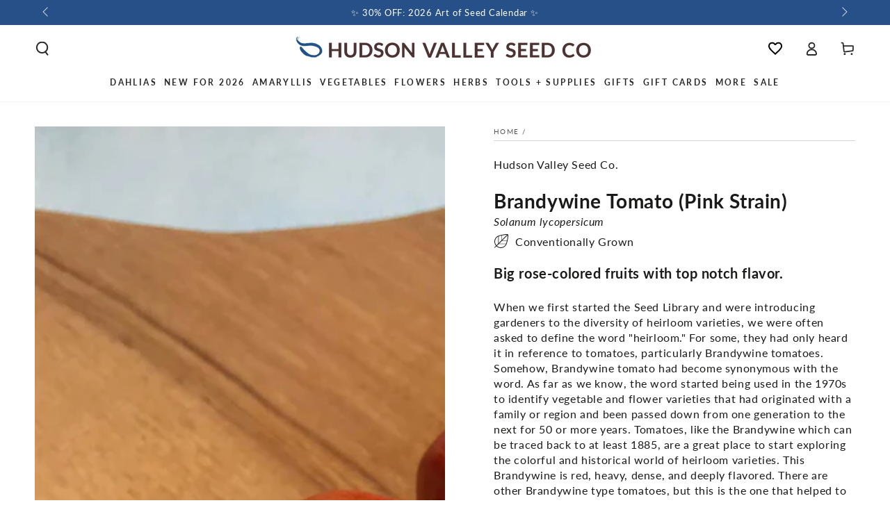

--- FILE ---
content_type: text/css
request_url: https://hudsonvalleyseed.com/cdn/shop/t/40/assets/genie-storepickup-custom.css?v=86725363703569701571754060410
body_size: -363
content:
/** Shopify CDN: Minification failed

Line 11:2 Unexpected "{"
Line 11:3 Expected identifier but found "%"
Line 12:11 Expected ":"
Line 14:2 Unexpected "{"
Line 14:3 Expected identifier but found "%"

**/
.mini-cart__footer {
  {% comment %}
  Commented to avoid checkout buttons to be under the scroll. We might need to re-enable once we have the Pre-Order Pick ups again.
  overflow-y: scroll;
  {% endcomment %}
}


--- FILE ---
content_type: text/css
request_url: https://hudsonvalleyseed.com/cdn/shop/t/40/assets/component-menu-dropdown.css?v=168764231998274464801735584031
body_size: 1315
content:
/** Shopify CDN: Minification failed

Line 411:21 Expected identifier but found bad string token
Line 411:23 Unterminated string token

**/
dropdown-menu,
mega-menu {
  position: relative;
  display: block;
  text-align: start;
}

.is-active > .header__menu-item .label {
  background-position: left bottom, left bottom;
  background-size: 100% 0.1rem, 100% 0.1rem;
}

.list-menu-dropdown {
  min-width: 20rem;
  max-width: 26rem;
  width: max-content;
  position: absolute;
  z-index: 101;
  opacity: 0;
  visibility: hidden;
  padding-top: 2rem;
  padding-bottom: 2rem;
}

.list-menu-dropdown.hidden {
  display: block !important;
}

.list-menu-dropdown::before {
  content: '';
  z-index: -1;
  position: absolute;
  top: 0;
  left: 0;
  width: 100%;
  height: 0;
  background: var(--gradient-header-background);
  background-color: rgb(var(--color-header-background));
  transition: height var(--duration-default) ease;
}

.list-menu-dropdown::after {
  content: '';
  z-index: -2;
  position: absolute;
  bottom: 0;
  left: 0;
  width: 100%;
  height: calc(100% - 1rem);
  box-shadow: 0 1rem 2rem rgba(var(--color-header-foreground), 0.08);
  visibility: hidden;
  opacity: 0;
}

.list-menu-dropdown .list-menu-dropdown::after {
  height: 100%;
  box-shadow: 0 0 2rem rgba(var(--color-header-foreground), 0.08);
}

.is-active > .list-menu-dropdown {
  opacity: 1;
  visibility: visible;
}

.is-active:not(.is-megamenu) > .list-menu-dropdown::before {
  height: 100%;
}

.is-active:not(.is-megamenu) > .list-menu-dropdown::after {
  transition: opacity var(--duration-long) ease;
  transition-delay: 150ms;
  visibility: visible;
  opacity: 1;
}

.is-active:not(.is-megamenu) > .list-menu-dropdown > .list-menu {
  opacity: 0;
}

.is-active:not(.is-megamenu) > .list-menu-dropdown > .show-from-bottom {
  opacity: 1;
  animation: show-from-bottom var(--duration-default) ease 0s;
  transition-delay: var(--duration-short);
  animation-delay: var(--duration-short);
}

.is-active > .list-menu-dropdown .mega-menu__item,
.is-active > .list-menu-dropdown .mega-menu__promo {
  opacity: 0;
}

.is-active > .list-menu-dropdown .show-from-bottom {
  opacity: 1;
  animation: show-from-bottom var(--duration-default) ease 0s;
}

.mini-cart--open .is-active.is-megamenu > .list-menu-dropdown::before {
  height: 100%;
  transition-delay: 50ms;
}

@keyframes show-from-bottom {
  0% {
    opacity: 0;
    transform: translate3d(0, 1.6rem, 0);
  }
  100% {
    opacity: 1;
    transform: translate3d(0, 0, 0);
  }
}

.list-menu-dropdown .header__menu-item {
  width: 100%;
  padding: 0.7rem 3rem;
  justify-content: space-between;
  letter-spacing: 0;
  text-transform: none;
  font-size: calc(var(--font-navigation-size) + 0.1rem);
  line-height: calc(1 + 0.4 / var(--font-body-scale));
}

.list-menu-dropdown .header__menu-item .icon-caret {
  display: block;
  height: 0.5rem;
}

@media screen and (hover: hover) {
  .list-menu-dropdown .is-active > .header__menu-item .icon-caret,
  .list-menu-dropdown .header__menu-item:hover .icon-caret {
    transform: rotate(-90deg);
  }
}

.list-menu-dropdown .list-menu-dropdown {
  top: -2rem;
  left: 100%;
}

.is-megamenu {
  position: static;
  --grid-horizontal-spacing: 2rem;
}

.is-megamenu > .list-menu-dropdown {
  max-width: 100%;
  width: 100%;
  left: 0;
  right: 0;
  padding-top: 3.5rem;
  padding-bottom: 4rem;
  line-height: calc(1 + 0.4 / var(--font-body-scale));
}

.is-megamenu > .list-menu-dropdown .page-width {
  display: flex;
  align-items: flex-start;
  column-gap: var(--grid-horizontal-spacing);
}

.list-mega-menu {
  flex: 1 1 100%;
  display: flex;
  flex-wrap: wrap;
  /* row-gap: 3rem; */
  column-gap: var(--grid-horizontal-spacing);
  row-gap: 1rem;
  width:1220px;

}

.mega-menu__item {
  flex: 1 1 auto;
   max-width: 22rem; 
  page-break-inside: avoid;
  break-inside: avoid;
  /*max-width: 24rem;*/
  width:25%;
  background:#fafafa;
  align-content: center;
    padding-left: 10px;
}

@media screen and (min-width: 1200px) {
  .is-megamenu {
    --grid-horizontal-spacing: 3rem;
  }

  .mega-menu__item {
    max-width: 28rem;
  }
}

.is-megamenu.show-images .mega-menu__item {
  width: calc(33.33% - var(--grid-horizontal-spacing) * 2 / 3);
  flex-grow: 0;
}

.is-megamenu.show-images-without-promo .mega-menu__item {
  width: calc(20% - var(--grid-horizontal-spacing) * 4 / 5);
  flex-grow: 0;
}

.mega-menu__item-link {
  display: block;
  margin-bottom: 1rem;
  text-decoration: none;
  color: rgb(var(--color-header-foreground));
  transition: color var(--duration-default) ease;
}

.mega-menu__item-link .header__menu-item {
  text-transform: uppercase;
  letter-spacing: 0.2em;
  font-size: var(--font-navigation-size);
  color: rgba(var(--color-header-foreground), 0.5);
  padding: 0;
}

.mega-menu__item-link .media {
  margin-bottom: 1.5rem;
}

@media screen and (hover: hover) {
  .mega-menu__item-link:hover {
    color: rgba(var(--color-header-foreground), 0.7);
  }

  .mega-menu__item-link:hover .header__menu-item .label {
    background-position: left bottom, left bottom;
    background-size: 100% 0.1rem, 100% 0.1rem;
  }
}

.mega-menu__item--blank:empty {
  display: block;
}

.mega-menu__promo {
  flex: 0 0 22rem;
  text-align: center;
}

@media screen and (min-width: 1200px) {
  .mega-menu__promo {
    flex: 0 0 28rem;
  }
}

.list-menu-child .header__menu-item {
  padding-inline-start: 0;
  padding-inline-end: 0;
}

.mega-menu__promo .media {
  margin-bottom: 1.5rem;
  border-radius: var(--card-radius);
}

.mega-menu__promo-link {
  display: block;
  text-decoration: none;
  background-color: transparent;
  color: rgb(var(--color-header-foreground));
  transition: color var(--duration-default) ease;
}

.mega-menu__promo-link[aria-disabled=true] {
  pointer-events: none;
}

.mega-menu__promo-heading {
  font-family: var(--font-navigation-family);
  font-size: var(--font-navigation-size);
  display: inline-flex;
  align-items: center;
  text-transform: uppercase;
  padding: 0.5rem 0;
  letter-spacing: 0.3rem;
  font-weight: 600;
  transition: color var(--duration-default) ease;
}

.mega-menu__promo-heading .label {
  position: relative;
}

.mega-menu__promo-heading .label::after {
  content: '';
  position: absolute;
  height: 0.1rem;
  background-color: rgb(var(--color-border));
  bottom: 0;
  left: 51%;
  right: 50%;
  transition-property: left, right;
  transition-timing-function: ease;
  transition-duration: var(--duration-default);
}

.mega-menu__promo-subheading {
  font-size: 1.6rem;
  color: rgba(var(--color-header-foreground), 0.7);
}

@media screen and (hover: hover) {
  .mega-menu__promo-link:hover {
    color: rgba(var(--color-header-foreground), 0.7);
  }

  .mega-menu__promo-link:hover .mega-menu__promo-heading .label::after {
    left: 0;
    right: 0;
  }
}

.mega-menu__promo--overlay {
  position: relative;
}

.mega-menu__promo--overlay .mega-menu__promo-link::after {
  content: '';
  position: absolute;
  left: 0;
  top: 0;
  width: 100%;
  height: 100%;
  background-image: linear-gradient(to top, rgba(4, 4, 4, 0.26) 0, rgba(54, 54, 54, 0.08) 40%, transparent 100%);
  border-radius: var(--card-radius);
}

.mega-menu__promo--overlay .media {
  margin-top: 0;
  margin-bottom: 0;
}

.mega-menu__promo--overlay .mega-menu__promo-content {
  z-index: 1;
  position: absolute;
  bottom: 0;
  width: 100%;
  padding: 1rem;
  color: #ffffff;
  text-shadow: 0 1rem 2rem rgb(var(--color-foreground));
}

.mega-menu__promo--overlay .mega-menu__promo-subheading {
  color: inherit;
}

.header-background {
  z-index: -1;
  position: absolute;
  top: 0;
  left: 0;
  width: 100%;
  height: 0;
  transition: height var(--duration-default) ease;
}

.header-background::before {
  content: '';
  z-index: -1;
  position: absolute;
  top: 0;
  left: 0;
  width: 100%;
  height: 100%;
  background: var(--gradient-header-background);
  background-color: rgb(var(--color-header-background));
}

.header-background::after {
  content: '';
  z-index: -2;
  position: absolute;
  right: 1.5rem;
  bottom: 0;
  left: 1.5rem;
  height: 2rem;
  border-radius: 100%;
  box-shadow: 0 0 4rem rgba(var(--color-header-foreground), 0.2);
  visibility: hidden;
  opacity: 0;
}

.header-background.is-active {
  height: var(--height);
}

.header-background.is-active::after {
  transition: opacity var(--duration-long) ease;
  transition-delay: 150ms;
  visibility: visible;
  opacity: 1;

}
/*.header__menu-item .label::after{
  content:"→";
}
.header__menu-item .label:hover::after{
  content:"↓";
}*/
.flecha{
  white-space:nowrap;";
}
 .flecha::after{
  content:"►";
} 

.flechaDown::after{
   content:"▼";
}
.mega-menu__item .mega-menu__item-link .flecha:hover::after,
.mega-menu__item .mega-menu__item-link .flechaDown:hover::after{
   content:"▼";
}

.flechaDown:hover::after{
   content:"▼";
}

/*.flecha:hover::after{
  content:"↓";
}*/
.childmm{
    display:flex;
    column-gap: var(--grid-horizontal-spacing);  
    row-gap: 1rem;
    /* min-width: 20rem; */
    width:100%; 
    background:#fafafa;
    /* flex: 1 1 100%; */
   /* padding-top: 3.5rem;*/
    flex-wrap: wrap;
    position:absolute;
    top: 0;
    left: 0;
    right: 0;
    bottom: 0;
    margin: 0 auto;
    padding: 20px 40px ;
    /* height:100%; */
    overflow-y:auto; 
    border:5px solid #fff; 
    margin-top: 7rem;
    min-height: fit-content;
  align-content: start;
      max-width: 1600px;
  
/*  */

  
} 
   .contentchild{display:none;} 

  .contentchild:hover{display:none;} 

  .childmm .header__menu-item{
    width:12rem;
    
 

  
  }
.mega-menu__item--blank{background:#fff;}
.header__inline-menu .label {
    background-image: none;
}

--- FILE ---
content_type: text/javascript
request_url: https://hudsonvalleyseed.com/rb-script/preload-image-checker.js
body_size: 1096
content:
(()=>{(function(){let a=(...r)=>{var n;return(n=window.location.href)!=null&&n.includes("debug")?console.log("[RB]",...r):null};if(!("PerformanceObserver"in window)||!window.performance){a("Preload image checker script not loaded, PerformanceObserver not supported");return}function l(r){let n=window.getComputedStyle(r),t=n.backgroundImage||n.background;if(t.includes("url"))return t.replace(/"/g,"").replace(/url\(|\)$/gi,"")}async function u(){return new Promise(r=>{new PerformanceObserver(n=>{let t=n.getEntries(),i=t[t.length-1];r(i)}).observe({type:"largest-contentful-paint",buffered:!0})})}async function g(){return new Promise(r=>{new PerformanceObserver(n=>{let[t]=n.getEntriesByType("navigation");r(t.responseStart)}).observe({type:"navigation",buffered:!0})})}a("Preload image checker script loaded");async function f(){var i,s,d;let r=await g(),n=performance.getEntriesByType("resource").filter(e=>e.initiatorType==="link"&&e.name.match(/jpe?g|png|webp/)&&e.fetchStart<r+250);if(!n.length){a("No preloaded images found");return}let t=Array.from(document.querySelectorAll("img,div")).flatMap(e=>[e.src,e.currentSrc,l(e)]).filter(e=>e==null?void 0:e.match(/jpe?g|png|webp/));for(let e of n){let c=e.name,p=new URL(c).pathname;if(t.find(o=>o==null?void 0:o.includes(p)))a(`LCP image successfully preloaded: ${c}`);else{let o=await u(),m={type:"preload-mismatch",preloadedSrc:c,pathname:window.location.pathname,windowWidth:window.innerWidth,windowHeight:window.innerHeight,queryParams:window.location.search,lcp:{loadTime:o.renderTime||o.loadTime,url:o.url,html:(i=o.element)==null?void 0:i.outerHTML}};a(`No matching image found for ${c}. The URL ${o.url} was identified as the LCP image.`,m);let w=window.location.href.includes("rb_stage")||document.cookie.includes("rb-stage=")?"?rb_stage":"";await fetch(`/rb-analytics/preload-mismatch${w}`,{method:"POST",headers:{"Content-Type":"application/json","x-rb-trace-id":((d=(s=window.renderbetter)==null?void 0:s.analyticsProperties)==null?void 0:d.traceId)||""},body:JSON.stringify(m)})}}}window.addEventListener("load",function(){setTimeout(f,5e3)})})();})();


--- FILE ---
content_type: text/javascript; charset=utf-8
request_url: https://hudsonvalleyseed.com/products/brandywine-tomato-pink-strain.js
body_size: 1802
content:
{"id":4088799166509,"title":"Brandywine Tomato (Pink Strain)","handle":"brandywine-tomato-pink-strain","description":"\u003cp\u003eWhen we first started the Seed Library and were introducing gardeners to the diversity of heirloom varieties, we were often asked to define the word \"heirloom.\" For some, they had only heard it in reference to tomatoes, particularly Brandywine tomatoes. Somehow, Brandywine tomato had become synonymous with the word. As far as we know, the word started being used in the 1970s to identify vegetable and flower varieties that had originated with a family or region and been passed down from one generation to the next for 50 or more years. Tomatoes, like the Brandywine which can be traced back to at least 1885, are a great place to start exploring the colorful and historical world of heirloom varieties. This Brandywine is red, heavy, dense, and deeply flavored. There are other Brandywine type tomatoes, but this is the one that helped to inspire gardeners to rediscover the delicious joy of growing heirlooms. Indeterminate.\u003c\/p\u003e\n\u003cp\u003e\u003cbr\u003e\u003c\/p\u003e","published_at":"2019-09-14T07:10:37-04:00","created_at":"2019-09-14T07:10:37-04:00","vendor":"Hudson Valley Seed Co.","type":"Vegetables","tags":["lycopersicum","MktDig - FB catalog not included","Seeds","Solanum","Solanum lycopersicum","Tomatoes","Vegetables"],"price":369,"price_min":369,"price_max":1169,"available":true,"price_varies":true,"compare_at_price":null,"compare_at_price_min":0,"compare_at_price_max":0,"compare_at_price_varies":false,"variants":[{"id":30089150234669,"title":"25 seeds","option1":"25 seeds","option2":null,"option3":null,"sku":"gp_brandywine","requires_shipping":true,"taxable":true,"featured_image":{"id":30511284256926,"product_id":4088799166509,"position":1,"created_at":"2021-09-03T09:21:35-04:00","updated_at":"2025-02-14T17:04:07-05:00","alt":"Brandywine Tomato (Pink Strain) vendor-unknown","width":3024,"height":3024,"src":"https:\/\/cdn.shopify.com\/s\/files\/1\/0072\/0909\/1117\/products\/Brandywine-Tomato-_Pink-Strain_-vendor-unknown-1630675294.jpg?v=1739570647","variant_ids":[30089150201901,30089150234669,30089150267437]},"available":true,"name":"Brandywine Tomato (Pink Strain) - 25 seeds","public_title":"25 seeds","options":["25 seeds"],"price":369,"weight":2,"compare_at_price":null,"inventory_management":"shopify","barcode":"761290000414","featured_media":{"alt":"Brandywine Tomato (Pink Strain) vendor-unknown","id":22880120209566,"position":1,"preview_image":{"aspect_ratio":1.0,"height":3024,"width":3024,"src":"https:\/\/cdn.shopify.com\/s\/files\/1\/0072\/0909\/1117\/products\/Brandywine-Tomato-_Pink-Strain_-vendor-unknown-1630675294.jpg?v=1739570647"}},"requires_selling_plan":false,"selling_plan_allocations":[]},{"id":30089150267437,"title":"75 seeds","option1":"75 seeds","option2":null,"option3":null,"sku":"hp_brandywine","requires_shipping":true,"taxable":true,"featured_image":{"id":30511284256926,"product_id":4088799166509,"position":1,"created_at":"2021-09-03T09:21:35-04:00","updated_at":"2025-02-14T17:04:07-05:00","alt":"Brandywine Tomato (Pink Strain) vendor-unknown","width":3024,"height":3024,"src":"https:\/\/cdn.shopify.com\/s\/files\/1\/0072\/0909\/1117\/products\/Brandywine-Tomato-_Pink-Strain_-vendor-unknown-1630675294.jpg?v=1739570647","variant_ids":[30089150201901,30089150234669,30089150267437]},"available":true,"name":"Brandywine Tomato (Pink Strain) - 75 seeds","public_title":"75 seeds","options":["75 seeds"],"price":649,"weight":5,"compare_at_price":null,"inventory_management":"shopify","barcode":"761290009622","featured_media":{"alt":"Brandywine Tomato (Pink Strain) vendor-unknown","id":22880120209566,"position":1,"preview_image":{"aspect_ratio":1.0,"height":3024,"width":3024,"src":"https:\/\/cdn.shopify.com\/s\/files\/1\/0072\/0909\/1117\/products\/Brandywine-Tomato-_Pink-Strain_-vendor-unknown-1630675294.jpg?v=1739570647"}},"requires_selling_plan":false,"selling_plan_allocations":[]},{"id":30089150201901,"title":"225 seeds","option1":"225 seeds","option2":null,"option3":null,"sku":"fp_brandywine","requires_shipping":true,"taxable":true,"featured_image":{"id":30511284256926,"product_id":4088799166509,"position":1,"created_at":"2021-09-03T09:21:35-04:00","updated_at":"2025-02-14T17:04:07-05:00","alt":"Brandywine Tomato (Pink Strain) vendor-unknown","width":3024,"height":3024,"src":"https:\/\/cdn.shopify.com\/s\/files\/1\/0072\/0909\/1117\/products\/Brandywine-Tomato-_Pink-Strain_-vendor-unknown-1630675294.jpg?v=1739570647","variant_ids":[30089150201901,30089150234669,30089150267437]},"available":true,"name":"Brandywine Tomato (Pink Strain) - 225 seeds","public_title":"225 seeds","options":["225 seeds"],"price":1169,"weight":15,"compare_at_price":null,"inventory_management":"shopify","barcode":"761290009615","featured_media":{"alt":"Brandywine Tomato (Pink Strain) vendor-unknown","id":22880120209566,"position":1,"preview_image":{"aspect_ratio":1.0,"height":3024,"width":3024,"src":"https:\/\/cdn.shopify.com\/s\/files\/1\/0072\/0909\/1117\/products\/Brandywine-Tomato-_Pink-Strain_-vendor-unknown-1630675294.jpg?v=1739570647"}},"requires_selling_plan":false,"selling_plan_allocations":[]}],"images":["\/\/cdn.shopify.com\/s\/files\/1\/0072\/0909\/1117\/products\/Brandywine-Tomato-_Pink-Strain_-vendor-unknown-1630675294.jpg?v=1739570647","\/\/cdn.shopify.com\/s\/files\/1\/0072\/0909\/1117\/products\/Brandywine-Tomato-_Pink-Strain_-vendor-unknown-1630675301.jpg?v=1739570647","\/\/cdn.shopify.com\/s\/files\/1\/0072\/0909\/1117\/products\/Brandywine-Tomato-_Pink-Strain_-vendor-unknown-1630675298.jpg?v=1739570645","\/\/cdn.shopify.com\/s\/files\/1\/0072\/0909\/1117\/products\/Brandywine-Tomato-_Pink-Strain_-vendor-unknown-1630675304.jpg?v=1735580483","\/\/cdn.shopify.com\/s\/files\/1\/0072\/0909\/1117\/products\/Brandywine-Tomato-_Pink-Strain_-vendor-unknown-1630675308.jpg?v=1735580483","\/\/cdn.shopify.com\/s\/files\/1\/0072\/0909\/1117\/products\/Brandywine-Tomato-_Pink-Strain_-vendor-unknown-1630675311.jpg?v=1735580483"],"featured_image":"\/\/cdn.shopify.com\/s\/files\/1\/0072\/0909\/1117\/products\/Brandywine-Tomato-_Pink-Strain_-vendor-unknown-1630675294.jpg?v=1739570647","options":[{"name":"Pack Size","position":1,"values":["25 seeds","75 seeds","225 seeds"]}],"url":"\/products\/brandywine-tomato-pink-strain","media":[{"alt":"Brandywine Tomato (Pink Strain) vendor-unknown","id":22880120209566,"position":1,"preview_image":{"aspect_ratio":1.0,"height":3024,"width":3024,"src":"https:\/\/cdn.shopify.com\/s\/files\/1\/0072\/0909\/1117\/products\/Brandywine-Tomato-_Pink-Strain_-vendor-unknown-1630675294.jpg?v=1739570647"},"aspect_ratio":1.0,"height":3024,"media_type":"image","src":"https:\/\/cdn.shopify.com\/s\/files\/1\/0072\/0909\/1117\/products\/Brandywine-Tomato-_Pink-Strain_-vendor-unknown-1630675294.jpg?v=1739570647","width":3024},{"alt":"Brandywine Tomato (Pink Strain) vendor-unknown","id":22880121159838,"position":2,"preview_image":{"aspect_ratio":1.0,"height":3024,"width":3024,"src":"https:\/\/cdn.shopify.com\/s\/files\/1\/0072\/0909\/1117\/products\/Brandywine-Tomato-_Pink-Strain_-vendor-unknown-1630675301.jpg?v=1739570647"},"aspect_ratio":1.0,"height":3024,"media_type":"image","src":"https:\/\/cdn.shopify.com\/s\/files\/1\/0072\/0909\/1117\/products\/Brandywine-Tomato-_Pink-Strain_-vendor-unknown-1630675301.jpg?v=1739570647","width":3024},{"alt":"Brandywine Tomato (Pink Strain) vendor-unknown","id":22880120733854,"position":3,"preview_image":{"aspect_ratio":1.0,"height":3024,"width":3024,"src":"https:\/\/cdn.shopify.com\/s\/files\/1\/0072\/0909\/1117\/products\/Brandywine-Tomato-_Pink-Strain_-vendor-unknown-1630675298.jpg?v=1739570645"},"aspect_ratio":1.0,"height":3024,"media_type":"image","src":"https:\/\/cdn.shopify.com\/s\/files\/1\/0072\/0909\/1117\/products\/Brandywine-Tomato-_Pink-Strain_-vendor-unknown-1630675298.jpg?v=1739570645","width":3024},{"alt":"Brandywine Tomato (Pink Strain) vendor-unknown","id":22880121356446,"position":4,"preview_image":{"aspect_ratio":1.0,"height":3024,"width":3024,"src":"https:\/\/cdn.shopify.com\/s\/files\/1\/0072\/0909\/1117\/products\/Brandywine-Tomato-_Pink-Strain_-vendor-unknown-1630675304.jpg?v=1735580483"},"aspect_ratio":1.0,"height":3024,"media_type":"image","src":"https:\/\/cdn.shopify.com\/s\/files\/1\/0072\/0909\/1117\/products\/Brandywine-Tomato-_Pink-Strain_-vendor-unknown-1630675304.jpg?v=1735580483","width":3024},{"alt":"Brandywine Tomato (Pink Strain) vendor-unknown","id":22880121880734,"position":5,"preview_image":{"aspect_ratio":0.75,"height":4032,"width":3024,"src":"https:\/\/cdn.shopify.com\/s\/files\/1\/0072\/0909\/1117\/products\/Brandywine-Tomato-_Pink-Strain_-vendor-unknown-1630675308.jpg?v=1735580483"},"aspect_ratio":0.75,"height":4032,"media_type":"image","src":"https:\/\/cdn.shopify.com\/s\/files\/1\/0072\/0909\/1117\/products\/Brandywine-Tomato-_Pink-Strain_-vendor-unknown-1630675308.jpg?v=1735580483","width":3024},{"alt":"Brandywine Tomato (Pink Strain) vendor-unknown","id":22880122110110,"position":6,"preview_image":{"aspect_ratio":1.333,"height":600,"width":800,"src":"https:\/\/cdn.shopify.com\/s\/files\/1\/0072\/0909\/1117\/products\/Brandywine-Tomato-_Pink-Strain_-vendor-unknown-1630675311.jpg?v=1735580483"},"aspect_ratio":1.333,"height":600,"media_type":"image","src":"https:\/\/cdn.shopify.com\/s\/files\/1\/0072\/0909\/1117\/products\/Brandywine-Tomato-_Pink-Strain_-vendor-unknown-1630675311.jpg?v=1735580483","width":800}],"requires_selling_plan":false,"selling_plan_groups":[]}

--- FILE ---
content_type: text/javascript
request_url: https://hudsonvalleyseed.com/cdn/shop/t/40/assets/footer-accordion.js?v=129943390849189659871733840276
body_size: -325
content:
//# sourceMappingURL=/cdn/shop/t/40/assets/footer-accordion.js.map?v=129943390849189659871733840276
